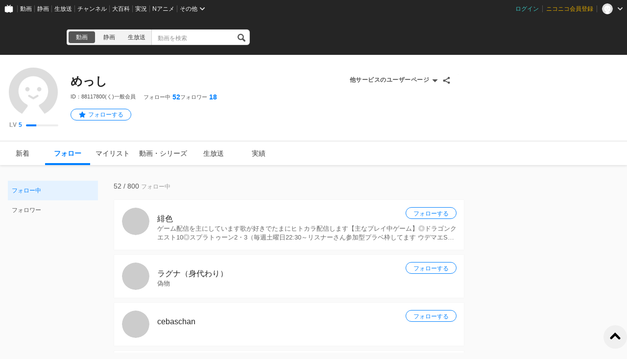

--- FILE ---
content_type: application/javascript
request_url: https://resource.video.nimg.jp/web/scripts/bundle/4797_1aa94b35bec6ecb03adc.js
body_size: 4697
content:
"use strict";(self.webpackChunknicovideo_web_front=self.webpackChunknicovideo_web_front||[]).push([[4797],{22628:(e,n,l)=>{l.d(n,{B:()=>i});var t=l(56325),r=l(11855);function a(){return a=Object.assign?Object.assign.bind():function(e){for(var n=1;n<arguments.length;n++){var l=arguments[n];for(var t in l)({}).hasOwnProperty.call(l,t)&&(e[t]=l[t])}return e},a.apply(null,arguments)}const o=e=>r.createElement("svg",a({viewBox:"0 0 16 14",xmlns:"http://www.w3.org/2000/svg"},e),r.createElement("path",{d:"M3 5.3H1.3v7.3h11.1v-1.8.6H3.7c-.7 0-1.2-.5-1.2-1.2v-5H3Zm-.5-2.5V1.6C2.5.8 3 .3 3.7.3h11c.8 0 1.3.5 1.3 1.3v8.6c0 .7-.5 1.2-1.2 1.2h-1.3v1.2c0 .8-.5 1.3-1.2 1.3h-11c-.7 0-1.3-.6-1.3-1.3V4c0-.7.5-1.2 1.2-1.2h1.3Zm1.2 2.5h8.6v4.9h2.5V2.8H3.7v2.5Zm-.6 0h.6v4.9h8.6v.6-5.5H3.1Z",fillRule:"nonzero"})),s=["className"];function c(){return c=Object.assign?Object.assign.bind():function(e){for(var n=1;n<arguments.length;n++){var l=arguments[n];for(var t in l)({}).hasOwnProperty.call(l,t)&&(e[t]=l[t])}return e},c.apply(null,arguments)}const i=e=>{let{className:n}=e,l=function(e,n){if(null==e)return{};var l={};for(var t in e)if({}.hasOwnProperty.call(e,t)){if(-1!==n.indexOf(t))continue;l[t]=e[t]}return l}(e,s);const a=(0,t.x)("BlankTabIcon");return r.createElement(o,c({className:a.is(n)},l))}},76438:(e,n,l)=>{l.d(n,{b:()=>u});var t=l(56325),r=l(11855),a=l(17588),o=l(94882),s=l(90628);const c=["className","hasNext","isLoading","onNext"];function i(){return i=Object.assign?Object.assign.bind():function(e){for(var n=1;n<arguments.length;n++){var l=arguments[n];for(var t in l)({}).hasOwnProperty.call(l,t)&&(e[t]=l[t])}return e},i.apply(null,arguments)}const u=e=>{let{className:n,hasNext:l,isLoading:u,onNext:m}=e,d=function(e,n){if(null==e)return{};var l={};for(var t in e)if({}.hasOwnProperty.call(e,t)){if(-1!==n.indexOf(t))continue;l[t]=e[t]}return l}(e,c);const f=(0,t.x)("ShowMoreList");return r.createElement(r.Fragment,null,r.createElement(o.d,i({},d,{className:f.is(n)})),u?r.createElement(s.A,{className:f("spinner")}):l&&r.createElement("button",{className:f("more"),onClick:m},(0,a.t)("さらに表示する")))}},65091:(e,n,l)=>{l.d(n,{l:()=>S}),l(87474);var t=l(56325),r=l(50842),a=l(11855),o=l(59362),s=l(95200),c=l(17588),i=l(1429),u=l(6274),m=(l(24129),l(84338)),d=l(68155),f=l(62919),w=l(24924),g=l(42510),p=l(1192),h=l(96361),v=l(86552);const E=(0,w.V)()(async(e,n,l)=>{var t;if(null==(t=n().recommends)||!t.isFetching){e(v.x.fetchUserRequest());try{const n="timeline"===l.page?"nicovideo_timeline_recommend_user":"followee"===l.page?"nicovideo_follow_following_recommend_user":null;if(!n)throw new Error("recommendId is null");const t=new g.A({site:p.A.izumoSiteId,frontendId:(0,h.u)().frontendId,frontendVersion:(0,h.u)().frontendVersion,nvapiBaseURL:(0,h.u)().baseUrl.nvapi,recommendLogAPIBaseURL:(0,h.u)().baseUrl.recommendLogAPI}),r=await t.fetch({id:n}),a=r.items.map(e=>e.content);e(v.x.fetchUserSuccess({users:a,recommend:r,recommendId:r.toJSON().recommendId}))}catch(n){e(v.x.fetchUserFailure({kind:d.S.UNKNOWN,info:n}))}}}),y=(0,w.V)()(async(e,n,l)=>{const{isFollowing:t,recommend:r}=n().recommends;if(t)return{isSucceeded:!1};if(e(v.x.followUserRequest()),r){const e=r.items.find(e=>e.content.id===l.id);e&&r.logResponse(e)}try{return await m.rs.fetch({userId:l.id}),e(v.x.followUserSuccess({userId:l.id})),{isSucceeded:!0,message:(0,c.t)("フォローしました")}}catch(n){const l=await(0,f.d)(n,m.rs.handledErrors),t=(0,d.F)(l,m.rs.errorMessages());return e(v.x.followUserFailure()),{isSucceeded:!1,message:t,error:l}}}),N=(0,w.V)()(async(e,n,l)=>{var t;if(null!=(t=n().recommends)&&t.isUnfollowing)return{isSucceeded:!1};e(v.x.unfollowUserRequest());try{return await m._4.fetch({userId:l.id}),e(v.x.unfollowUserSuccess({userId:l.id})),{isSucceeded:!0,message:(0,c.t)("フォローを解除しました")}}catch(n){const l=await(0,f.d)(n,m._4.handledErrors),t=(0,d.F)(l,m._4.errorMessages());return e(v.x.unfollowUserFailure()),{isSucceeded:!1,message:t,error:l}}}),F=["className","refParameter","recommendFrame","page","gtmLabel"];function b(){return b=Object.assign?Object.assign.bind():function(e){for(var n=1;n<arguments.length;n++){var l=arguments[n];for(var t in l)({}).hasOwnProperty.call(l,t)&&(e[t]=l[t])}return e},b.apply(null,arguments)}const U=e=>e.recommends,S=e=>{var n,l;let{className:m,refParameter:d,recommendFrame:f,page:w,gtmLabel:g}=e,p=function(e,n){if(null==e)return{};var l={};for(var t in e)if({}.hasOwnProperty.call(e,t)){if(-1!==n.indexOf(t))continue;l[t]=e[t]}return l}(e,F);const h=(0,t.x)("RecommendUserContainer"),[v,S]=(0,o.Wx)({triggerOnce:!0}),x=(0,s.wA)(),_=(0,s.d4)(U),k=(0,r.N)(_.recommendId),{onUserFollow:I,onUserUnfollow:C}=(0,i.C)({followUseCase:y,unfollowUseCase:N,followGtmEvent:{label:g},unfollowGtmEvent:{label:g}});return(0,a.useEffect)(()=>{S&&x(E({page:w}))},[S,w,x]),(0,a.useEffect)(()=>{var e,n;if(void 0===k||k===_.recommendId)return;const l=(null==(e=_.recommend)?void 0:e.items.slice(0,5))||[];null==(n=_.recommend)||n.logDisplay(f,l.map((e,n)=>({posId:""+n,item:e})))},[_.recommendId]),a.createElement(a.Fragment,null,!S&&a.createElement("div",{ref:v}),null!=(n=_.users)&&n.length?a.createElement("section",b({},p,{className:h.is(m)}),a.createElement("h2",{className:h("title")},(0,c.t)("あなたにおすすめのユーザー")),null==(l=_.users)?void 0:l.slice(0,5).map(e=>a.createElement(u.D,{user:e,onFollow:I,onUnfollow:C,sec:"",refParameter:d,key:e.id}))):null)}},1429:(e,n,l)=>{l.d(n,{C:()=>c}),l(24129),l(87474);var t=l(66357),r=l(24924),a=l(11855),o=l(17588),s=l(68177);const c=e=>{const n=(0,r._)(),[l]=(0,a.useContext)(s.g);return{onUserFollow:(0,a.useCallback)(async r=>{if(!r.id)return;(0,t.BT)("click",e.followGtmEvent.label,{actionDetail:e.followGtmEvent.actionDetail});const{message:o}=await n(e.followUseCase(r));o&&l({children:()=>a.createElement("div",null,o)})},[l,e,n]),onUserUnfollow:(0,a.useCallback)(async r=>{if(r.id&&r.nickname&&((0,t.BT)("click",e.unfollowGtmEvent.label,{actionDetail:e.unfollowGtmEvent.actionDetail}),confirm((0,o.t)("%nickname%さんをフォロー解除しますか？",{nickname:r.nickname})))){const{message:t}=await n(e.unfollowUseCase(r));if(!t)return;l({children:()=>a.createElement("div",null,t)})}},[l,e,n])}}},6274:(e,n,l)=>{l.d(n,{D:()=>m});var t=l(56325),r=l(11719),a=l(11855),o=l(17588),s=l(7250),c=l(15194),i=l(22940),u=l(96361);const m=(0,a.forwardRef)((e,n)=>{var l,m;const{user:d,sec:f,refParameter:w,onFollow:g,onUnfollow:p}=e,h=(0,t.x)("UserItem"),v={className:h("link"),href:i.ij.user(e.user.id),query:{ref:w}},E=(0,a.useCallback)(()=>{g(d)},[g,d]),y=(0,a.useCallback)(()=>{p(d)},[p,d]);return a.createElement("div",{className:h.is(),ref:n},a.createElement(s.N,v,a.createElement("section",{className:h("content"),key:d.id},a.createElement(c.n,{className:h("icon"),user:d,size:"large"}),a.createElement("div",{className:h("body")},a.createElement("h1",{className:h("nickname")},d.nickname),a.createElement("div",{className:h("description")},d.strippedDescription)))),(null==(l=(0,u.u)().viewer)?void 0:l.id)===d.id?null:a.createElement(r.W,{target:d.id,isFollowing:!(null==(m=d.relationships.sessionUser)||!m.isFollowing),loginDialogMessage:(0,o.t)("ログインするとこのユーザーをフォローできます"),onFollow:E,onUnfollow:y,sec:f}))})},52039:(e,n,l)=>{l.d(n,{G:()=>m});var t=l(56325),r=l(11855),a=l(73584),o=l(17588),s=l(22940),c=l(65091),i=l(96361),u=l(68556);const m=()=>{const e=(0,t.x)("FollowBlankStateContainer"),{pathname:n}=(0,a.zy)(),l=(0,r.useMemo)(()=>n===s.ij.follow()&&"my"===(0,i.u)().pageType,[n]),m=(0,r.useMemo)(()=>{switch(n){case s.ij.follow():return(0,o.t)("フォロー中のユーザーがいません");case s.ij.follow("follower"):return(0,o.t)("フォロワーがいません");case s.ij.follow("tag"):return(0,o.t)("フォロー中のタグがありません");case s.ij.follow("mylist"):return(0,o.t)("フォロー中のマイリストがありません");case s.ij.follow("channel"):return(0,o.t)("フォロー中のチャンネルがありません");default:return""}},[n]),d=(0,r.useMemo)(()=>l?(0,o.t)("フォローすると最新情報を自分のマイページで確認できます"):void 0,[l]);return r.createElement("div",{className:e.is()},r.createElement(u.G,{title:m,body:d}),l&&r.createElement(c.l,{className:e("recommend"),refParameter:"pc_mypage_follow_recommended",recommendFrame:"FollowBlankStateContainer",page:"followee",gtmLabel:"mypage-follow-user-recommended-follow"}))}},24797:(e,n,l)=>{l.r(n),l.d(n,{default:()=>P}),l(24129),l(87474);var t=l(56325),r=l(68155),a=l(24924),o=l(22105),s=l(11855),c=l(95200),i=l(17588),u=l(2919),m=l(68177),d=l(76438),f=l(65091),w=l(96361),g=l(1429),p=l(7452),h=l(6274),v=l(84338),E=l(62919),y=l(1235),N=l(89615),F=l(85457),b=l(42936);const U=100,S=(0,a.V)()(async(e,n)=>{const l=n().followee;if(null!=l&&l.isFetching)return{isSucceeded:!1};try{e(b.H.fetchRequest());const n=N.B3e.create(F.g),l=await n.getFollowingUsers({pageSize:U});return e(b.H.fetchSuccess({apiResponseData:l.data})),{isSucceeded:!0}}catch(n){return console.log(n),e(b.H.fetchFailure(await(0,y.r)(n))),{isSucceeded:!1,message:(0,i.t)("フォローの取得に失敗しました")}}}),x=(0,a.V)()(async(e,n,l)=>{const t=n().followee;if(null!=t&&t.isFetchingNext)return{isSucceeded:!1};try{var r;e(b.H.fetchNextRequest());const l=N.B3e.create(F.g),t=await l.getFollowingUsers({pageSize:U,cursor:null==(r=n().followee)||null==(r=r.summary)?void 0:r.cursor});return e(b.H.fetchNextSuccess({apiResponseData:t.data})),{isSucceeded:!0}}catch(n){return console.log(n),e(b.H.fetchNextFailure(await(0,y.r)(n))),{isSucceeded:!1,message:(0,i.t)("フォローの取得に失敗しました")}}}),_=(0,a.V)()(async(e,n)=>{const l=n().followee;if(null!=l&&l.isFetching)return{isSucceeded:!1};try{e(b.H.fetchRequest());const n=N.B3e.create(F.g),l=await n.getUserFollowingUsers({userId:(0,w.u)().userId,pageSize:U});return e(b.H.fetchSuccess({apiResponseData:l.data})),{isSucceeded:!0}}catch(n){return console.log(n),e(b.H.fetchFailure(await(0,y.r)(n))),{isSucceeded:!1,message:(0,i.t)("フォローの取得に失敗しました")}}}),k=(0,a.V)()(async(e,n)=>{const l=n().followee;if(null!=l&&l.isFetchingNext)return{isSucceeded:!1};try{var t;e(b.H.fetchNextRequest());const l=N.B3e.create(F.g),r=await l.getUserFollowingUsers({userId:(0,w.u)().userId,pageSize:U,cursor:null==(t=n().followee)||null==(t=t.summary)?void 0:t.cursor});return e(b.H.fetchNextSuccess({apiResponseData:r.data})),{isSucceeded:!0}}catch(n){return console.log(n),e(b.H.fetchNextFailure(await(0,y.r)(n))),{isSucceeded:!1,message:(0,i.t)("フォローの取得に失敗しました")}}}),I=(0,a.V)()(async(e,n,l)=>{const t=n().followee;if(null!=t&&t.isFollowing)return{isSucceeded:!1};e(b.H.followRequest());try{return await v.rs.fetch({userId:l.id}),e(b.H.followSuccess({targetUserId:l.id})),{isSucceeded:!0,message:(0,i.t)("フォローしました")}}catch(n){const l=await(0,E.d)(n,v.rs.handledErrors),t=(0,r.F)(l,v.rs.errorMessages());return e(b.H.followFailure()),{isSucceeded:!1,message:t,error:l}}}),C=(0,a.V)()(async(e,n,l)=>{const t=n().followee;if(null!=t&&t.isUnfollowing)return{isSucceeded:!1};e(b.H.unfollowRequest());try{return await v._4.fetch({userId:l.id}),e(b.H.unfollowSuccess({targetUserId:l.id})),{isSucceeded:!0,message:(0,i.t)("フォローを解除しました")}}catch(n){const l=await(0,E.d)(n,v._4.handledErrors),t=(0,r.F)(l,v._4.errorMessages());return e(b.H.unfollowFailure()),{isSucceeded:!1,message:t,error:l}}});var O=l(3546),L=l(30520),H=l(52039);const R=e=>e.followee,P=()=>{var e,n;const l=(0,t.x)("FolloweeContainer"),v=(0,a._)(),E=(0,c.d4)(R),[y]=(0,s.useContext)(m.g),{onUserFollow:N,onUserUnfollow:F}=(0,g.C)({followUseCase:I,unfollowUseCase:C,followGtmEvent:{label:(0,w.u)().pageType+"page-follow-user-follow"},unfollowGtmEvent:{label:(0,w.u)().pageType+"page-follow-user-follow"}}),b=(0,o.G9)(()=>{"my"===(0,w.u)().pageType?v(S()):v(_())},[]),U=(0,s.useCallback)(async()=>{const{message:e}="my"===(0,w.u)().pageType?await v(x()):await v(k());e&&y({children:()=>s.createElement("div",null,e)})},[y,v]);return s.createElement("div",{className:l.is()},!b||null!=E&&E.isFetching?s.createElement(O.r,null):null!=E&&E.fetchError?s.createElement(p.W,{title:(0,r.F)(E.fetchError,{unknown:(0,i.t)("フォロー中ユーザの取得に失敗しました")})}):null!=E&&E.items.length?s.createElement(s.Fragment,null,s.createElement("div",{className:l("header")},s.createElement("span",{className:l("followeeCount")},s.createElement("span",null,null==E||null==(e=E.summary)?void 0:e.followees),s.createElement("span",null,"/"),s.createElement("span",null,u.x$.USER_LIMIT),s.createElement("span",{className:l("followeeCountUnit")},(0,i.t)("フォロー中"))),"my"===(0,w.u)().pageType&&s.createElement(L.B,{className:l("headerLiveLink")})),s.createElement(d.b,{itemKey:"id",items:E.items,preserveElements:!1,isLoading:E.isFetchingNext,hasNext:null==(n=E.summary)?void 0:n.hasNext,onNext:U},(e,n)=>s.createElement(h.D,{key:e.id,user:e,onFollow:N,onUnfollow:F,sec:"pc_userpage_follow_user_follow",refParameter:"my"===(0,w.u)().pageType?"pc_mypage_follow_following":"pc_userpage_follow_following",ref:n})),"my"===(0,w.u)().pageType&&s.createElement(f.l,{className:l("recommend"),refParameter:"pc_mypage_follow_recommended",recommendFrame:"FolloweeContainer",page:"followee",gtmLabel:"mypage-follow-user-recommended-follow"})):s.createElement(H.G,null))}},3546:(e,n,l)=>{l.d(n,{r:()=>a});var t=l(56325),r=l(11855);const a=e=>{let{length:n=3}=e;const l=(0,t.x)("FollowOwnerItemSkeletonList");return r.createElement("ul",{className:l.is()},Array.from({length:n},(e,n)=>r.createElement("li",{key:n},r.createElement("figure",null),r.createElement("section",{className:l("body")},r.createElement("h1",null),r.createElement("div",{className:l("content1")}),r.createElement("div",{className:l("content2")}),r.createElement("div",{className:l("follow")})))))}},30520:(e,n,l)=>{l.d(n,{B:()=>m});var t=l(56325),r=l(11855),a=l(17588),o=l(22628),s=l(7250),c=l(22940);const i=["className"];function u(){return u=Object.assign?Object.assign.bind():function(e){for(var n=1;n<arguments.length;n++){var l=arguments[n];for(var t in l)({}).hasOwnProperty.call(l,t)&&(e[t]=l[t])}return e},u.apply(null,arguments)}const m=e=>{let{className:n}=e,l=function(e,n){if(null==e)return{};var l={};for(var t in e)if({}.hasOwnProperty.call(e,t)){if(-1!==n.indexOf(t))continue;l[t]=e[t]}return l}(e,i);const m=(0,t.x)("LiveLink");return r.createElement(s.N,u({},l,{className:m.is(n),href:c.ML.build("live",{template:"/follow"}),_query:{ref:"pc_mypage_follow"},isOpenNewTab:!0}),(0,a.t)("放送中の番組を確認する"),r.createElement(o.B,{className:m("icon")}))}},11719:(e,n,l)=>{l.d(n,{W:()=>i}),l(87474);var t=l(11855),r=l(17588),a=l(30417),o=l(84995),s=l(83203);const c=["className","isFollowing","target","withIcon","followLabel","followingLabel","loginDialogMessage","sec","onFollow","onUnfollow"],i=e=>{let{className:n,isFollowing:l,target:i,withIcon:u,followLabel:m=(0,r.t)("フォローする"),followingLabel:d=(0,r.t)("フォロー中"),loginDialogMessage:f,sec:w,onFollow:g,onUnfollow:p}=e,h=function(e,n){if(null==e)return{};var l={};for(var t in e)if({}.hasOwnProperty.call(e,t)){if(-1!==n.indexOf(t))continue;l[t]=e[t]}return l}(e,c);const[v,E]=(0,t.useState)(!1),y=(0,t.useRef)(null),{isLogin:N}=(0,s.G)(),F=(0,t.useCallback)(()=>{if(l)p(i);else{if(!N)return void E(!0);g(i)}},[l,i,N,p,g]),b=(0,t.useCallback)(()=>{E(!1)},[]),U=(0,a.x)("FollowButton",{withIcon:u});return t.createElement(t.Fragment,null,t.createElement("button",Object.assign({},h,{className:U.is(n),onClick:F,"data-is-following":l,ref:y}),t.createElement("span",null,l?d:m)),v&&f&&w?t.createElement(o.E,{message:f,snapRef:y,onClose:b,position:"top center",sec:w,inPortal:!0}):null)}}}]);